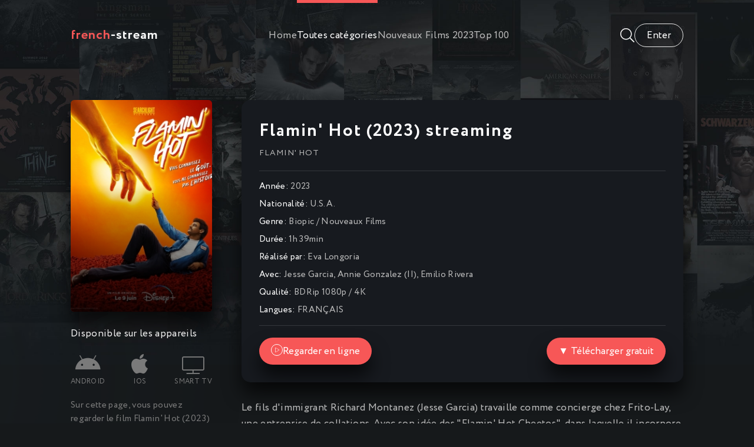

--- FILE ---
content_type: text/html; charset=utf-8
request_url: https://french-stream.vc/1759-flamin-hot-2023.html
body_size: 7198
content:
<!DOCTYPE html>
<html lang="fr">
<head>
	<title>Flamin' Hot (2023) streaming VF ▷ French-Stream</title>
<meta name="charset" content="utf-8">
<meta name="title" content="Flamin' Hot (2023) streaming VF ▷ French-Stream">
<meta name="description" content="Visionnez et regardez le film Flamin' Hot (2023) en streaming Full HD 1080p / 4K français (VF / VOSTFR) entier sur French-Stream. Voir et TÉLÉCHARGER Flamin' Hot streaming complet Gratuit.">
<meta name="keywords" content="Flamin' Hot (2023) French-Stream, Flamin' Hot (2023) streaming VF, Voir et TÉLÉCHARGER Flamin' Hot">
<meta name="generator" content="DataLife Engine (https://dle-news.ru)">
<link rel="canonical" href="https://french-stream.vc/1759-flamin-hot-2023.html">
<link rel="alternate" type="application/rss+xml" title="French-Stream 2025  ▷  Voir film en streaming VF complet gratuit" href="https://french-stream.vc/rss.xml">
<link rel="search" type="application/opensearchdescription+xml" title="French-Stream 2025  ▷  Voir film en streaming VF complet gratuit" href="https://french-stream.vc/index.php?do=opensearch">
<meta property="twitter:title" content="Flamin' Hot (2023) streaming VF ▷ French-Stream">
<meta property="twitter:url" content="https://french-stream.vc/1759-flamin-hot-2023.html">
<meta property="twitter:card" content="summary_large_image">
<meta property="twitter:image" content="https://filmstoon.tube/uploads/posts/2023-07/4575521.jpg">
<meta property="twitter:description" content="Le fils d'immigrant Richard Montanez (Jesse Garcia) travaille comme concierge chez Frito-Lay, une entreprise de collations. Avec son idée des &quot;Flamin' Hot Cheetos&quot;, dans laquelle il incorpore les épices de sa patrie mexicaine, il mène la société américaine de chips à son plus grand">
<meta property="og:type" content="article">
<meta property="og:site_name" content="French-Stream 2025  ▷  Voir film en streaming VF complet gratuit">
<meta property="og:title" content="Flamin' Hot (2023) streaming VF ▷ French-Stream">
<meta property="og:url" content="https://french-stream.vc/1759-flamin-hot-2023.html">
<meta property="og:image" content="https://filmstoon.tube/uploads/posts/2023-07/4575521.jpg">
<meta property="og:description" content="Le fils d'immigrant Richard Montanez (Jesse Garcia) travaille comme concierge chez Frito-Lay, une entreprise de collations. Avec son idée des &quot;Flamin' Hot Cheetos&quot;, dans laquelle il incorpore les épices de sa patrie mexicaine, il mène la société américaine de chips à son plus grand">
	<meta name="viewport" content="width=device-width, initial-scale=1.0" />
	<meta name="theme-color" content="#16191b">
	<link rel="preload" href="/templates/french-stream/css/common.css" as="style">
	<link rel="preload" href="/templates/french-stream/css/styles.css" as="style">
	<link rel="preload" href="/templates/french-stream/css/engine.css" as="style">
	<link rel="preload" href="/templates/french-stream/css/fontawesome.css" as="style">
	<link rel="preload" href="/templates/french-stream/webfonts/Circe-400.woff2" as="font" type="font/woff2" crossorigin>
	<link rel="preload" href="/templates/french-stream/webfonts/Circe-700.woff2" as="font" type="font/woff2" crossorigin>
    <link rel="preload" href="/templates/french-stream/webfonts/fa-light-300.woff2" as="font" type="font/woff2" crossorigin>
    <link rel="preload" href="/templates/french-stream/webfonts/fa-brands-400.woff2" as="font" type="font/woff2" crossorigin>
	<link rel="shortcut icon" href="/templates/french-stream/images/favicon.svg" />
	<link href="/templates/french-stream/css/common.css" type="text/css" rel="stylesheet" />
	<link href="/templates/french-stream/css/styles.css" type="text/css" rel="stylesheet" />
	<link href="/templates/french-stream/css/engine.css" type="text/css" rel="stylesheet" /> 
	<link href="/templates/french-stream/css/fontawesome.css" type="text/css" rel="stylesheet" />
    
  <meta name="google-site-verification" content="IWEABRN2gRVNF8JFSWAvjISa_0j25kFZE2MxcI737_g" />
    <meta name="msvalidate.01" content="FAD36F6ACE131C56E055504C85BEF192" />
</head>

<body>

	<div class="wrapper">

		<div class="wrapper-container wrapper-main">

			<header class="header vw100 anim" id="header">
				<div class="header__inner d-flex ai-center anim">
					<a href="/" class="logo header__logo"><span>french</span>-stream</a>
					<ul class="header__submenu d-flex jc-center flex-grow-1">
						<li><a href="/">Home</a></li>
						<li><a href="#" class="is-active js-show-menu">Toutes catégories</a></li>
						 <li><a href="/xfsearch/year/2023/"><span class="fa fa-clock-o"></span>Nouveaux Films 2023</a></li>
						<li><a href="#">Top 100</a></li>
						
					</ul>
					<div class="header__search flex-grow-1 d-none">
						<form id="quicksearch" method="post">
							<input type="hidden" name="do" value="search">
							<input type="hidden" name="subaction" value="search">
							<div class="header__search-box">
								<input id="story" name="story" placeholder="Recherche du site..." type="text" autocomplete="off">
								<button type="submit" class="search-btn"><span class="fal fa-search"></span></button>
							</div>
						</form>
					</div>
					<button class="header__btn-search js-show-search"><span class="fal fa-search"></span></button>
					<div class="header__login d-flex ai-center">

<button class="header__login-btn header__login-btn--not-logged js-show-login">Enter</button>



<div class="login login--not-logged d-none">
	<div class="login__header d-flex jc-space-between ai-center">
		<div class="login__title stretch-free-width ws-nowrap">Enter </div>
		<div class="login__close"><span class="fal fa-times"></span></div>
	</div>
	<form method="post">
	<div class="login__content">
		<div class="login__row">
			<div class="login__caption">login:</div>
			<div class="login__input"><input type="text" name="login_name" id="login_name" placeholder="login"/></div>
			<span class="fal fa-user"></span>
		</div>
		<div class="login__row">
			<div class="login__caption">password: </div>
			<div class="login__input"><input type="password" name="login_password" id="login_password" placeholder="password" /></div>
			<span class="fal fa-lock"></span>
		</div>
		<label class="login__row checkbox" for="login_not_save">
		
		</label>
		<div class="login__row">
			<button onclick="submit();" type="submit" title="enter">enter</button>
			<input name="login" type="hidden" id="login" value="submit" />
		</div>
	</div>
	<div class="login__social">
		
		<div class="login__social-btns">
		
		</div>
	</div>
	</form>
</div>
</div>
					<button class="header__btn-menu d-none js-show-menu"><span class="fal fa-bars"></span></button>
				</div>
				<div class="header__menu">
					<div class="header__menu-inner wrapper-container">							<div class="nav-col">
								<div class="nav-title">Par genre:</div>
								<ul class="nav-menu">
									<li class="default"><a href="/action/">Action</a></li>
						<li class="violet"><a href="/animation/">Animation</a></li>
						<li class="blue"><a href="/arts-martiaux/">Arts Martiaux</a></li>
						<li class="blue1"><a href="/aventure/">Aventure</a></li>
						<li class="green"><a href="/biopic/"> Biopic</a></li>
						<li class="red"><a href="/comedie/">Comédie</a></li>
                        <li class="default"><a href="/comedie-dramatique/"> Comédie dramatique</a></li>
						<li class="violet"><a href="/divers/"> Divers</a></li>
						<li class="blue"><a href="/documentaire/"> Documentaire</a></li>
						<li class="blue1"><a href="/drame/"> Drame</a></li>
						<li class="green"><a href="/epouvante-horreur/">Epouvante-horreur</a></li>
						<li class="red"><a href="/erotique/"> Erotique</a></li>
                        <li class="default"><a href="/espionnage/">  Espionnage</a></li>
						<li class="violet"><a href="/famille/">  Famille</a></li>
						<li class="blue"><a href="/fantastique/">  Fantastique</a></li>
						<li class="blue1"><a href="/guerre/">Guerre</a></li>
						<li class="green"><a href="/historique/">Historique</a></li>
						<li class="red"><a href="/musical/">Musical</a></li>
                        <li class="default"><a href="/policier/">Policier</a></li>
						<li class="violet"><a href="/romance/">Romance</a></li>
						<li class="blue"><a href="/science-fiction/">Science fiction</a></li>
						<li class="blue1"> <a href="/thriller/"> Thriller</a></li>
						<li class="green"><a href="/western/">Western</a></li>
                                   
								</ul>
							</div>
							<div class="nav-col">
								<div class="nav-title">Par année:</div>
								<ul class="nav-menu">
									 <li>
								<a href="/xfsearch/year/2023/">2023</a>
							</li>
							<li>
								<a href="/xfsearch/year/2022/">2022</a>
							</li>
							<li>
								<a href="/xfsearch/year/2021/">2021</a>
							</li>
								</ul>
								<div class="nav-title">Par pays:</div>
								<ul class="nav-menu">
								<li><a href="/xfsearch/country/Français/">Français</a></li>
							<li><a href="/xfsearch/country/Américain/">Américain</a></li>

							<li><a href="/xfsearch/country/Italien/">Italien</a></li>
							<li> <a href="/xfsearch/country/Canadien/">Canadien</a></li>
							<li><a href="/xfsearch/country/Espagnol/">Espagnol</a></li>
							<li><a href="/xfsearch/country/Belge/">Belge</a></li>
							<li><a href="/xfsearch/country/Britannique/">Britannique</a></li>
								</ul>
							</div></div>
				</div>
			</header>

			<!-- END HEADER -->

			<main class="content">

				

				
				
				

				
				<div class="sect__content grid-items">
					<article class="page ignore-select pmovie">
    

	<div class="pmovie__grid">

		<div class="pmovie__header">
			<div class="pmovie__header-main d-flex ai-center">
				<h1 class="flex-grow-1">Flamin&#039; Hot (2023) streaming</h1>
			
				<div class="item__meta">
				
				</div>
			</div>
			<div class="pmovie__original">Flamin' Hot</div>
			<ul class="pmovie__list">
				<li><span>Année:</span> <a href="https://french-stream.vc/xfsearch/year/2023/">2023</a></li>
				<li><span>Nationalité: </span> <a href="https://french-stream.vc/xfsearch/country/U.S.A./">U.S.A.</a></li>
				<li><span>Genre:</span> <a href="https://french-stream.vc/biopic/">Biopic</a> / <a href="https://french-stream.vc/streaming-4k/">Nouveaux Films</a></li>
				<li><span>Durée: </span> 1h 39min</li>
                	<li><span>Réalisé par:</span> <a href="https://french-stream.vc/xfsearch/director/Eva%20Longoria/">Eva Longoria</a></li>
				<li><span>Avec:</span> 	<a href="https://french-stream.vc/xfsearch/actors/Jesse%20Garcia/">Jesse Garcia</a>, <a href="https://french-stream.vc/xfsearch/actors/Annie%20Gonzalez%20%28II%29/">Annie Gonzalez (II)</a>, <a href="https://french-stream.vc/xfsearch/actors/Emilio%20Rivera/">Emilio Rivera</a></li>
                	<li><span>Qualité: </span> BDRip 1080p / 4K</li>
                <li><span>Langues: </span> FRANÇAIS</li>
				
                
			</ul>
			<div class="item__btns d-flex ai-center jc-space-between">
			
			
			
			
				<button class="item__btn-watch btn js-scroll-to"><span class="fal fa-play"></span><a href="/film-streaming.php" target="_blank"  rel="nofollow"    >Regarder en ligne</a></button>
                	<button class="item__btn-watch btn js-scroll-to"><a href="/download.php" target="_blank"  rel="nofollow"    > ▼ Télécharger gratuit</a></button>
			</div>
		</div>

		<div class="pmovie__left">
			<div class="pmovie__img img-fit-cover img-mask">
				<img src="https://filmstoon.tube/uploads/posts/2023-07/thumbs/4575521.jpg" loading="lazy"  rel="nofollow">
				
			
			</div>
			
			
		
		<br>

			<div class="pmovie__subtitle">Disponible sur les appareils</div>
			<ul class="pmovie__devices d-flex jc-space-between">
				<li><span class="fab fa-android"></span>Android</li>
				<li><span class="fab fa-apple"></span>IOS</li>
				<li><span class="fal fa-tv"></span>Smart TV</li>
				</ul>
			<div class="pmovie__caption">
				Sur cette page, vous pouvez regarder le film Flamin&#039; Hot (2023) streaming complet !.
Voir en ligne Flamin' Hot streaming VF en bonne qualité 4K, depuis votre téléphone Android, votre iPhone ou votre PC à tout moment.
			</div>
		</div>

		<div class="pmovie__main">
			<div class="pmovie__text full-text"><p>Le fils d'immigrant Richard Montanez (Jesse Garcia) travaille comme concierge chez Frito-Lay, une entreprise de collations. Avec son idée des "Flamin' Hot Cheetos", dans laquelle il incorpore les épices de sa patrie mexicaine, il mène la société américaine de chips à son plus grand succès. Le biopic est basé sur une histoire vraie et marque les débuts en tant que réalisateur de la star de Desperate Housewives, Eva Longoria.</p></div>
		</div>

		<div class="pmovie__bottom">
			<div class="pmovie__player tabs-block">
				<div class="pmovie__player-controls d-flex ai-center">
					<div class="tabs-block__select d-flex flex-grow-1">
						<span>STREAMING EN LIGNE</span> 
						<span>BANDE-ANNONCE</span>
					</div>
					<div class="pmovie__complaint">
					
					</div>
				</div>
				<div class="tabs-block__content video-inside video-responsive">
							<iframe width="560" height="315" data-src="https://www.youtube.com/embed/SZXu0TNIncw" title="YouTube video player" frameborder="0" allow="accelerometer; autoplay; clipboard-write; encrypted-media; gyroscope; picture-in-picture" allowfullscreen></iframe>

				</div>
				<div class="tabs-block__content d-none video-inside video-responsive">
							<iframe width="560" height="315" data-src="https://www.youtube.com/embed/SZXu0TNIncw" title="YouTube video player" frameborder="0" allow="accelerometer; autoplay; clipboard-write; encrypted-media; gyroscope; picture-in-picture" allowfullscreen></iframe>

				</div>
				
			</div>
		
		</div>

	</div>		

	<!-- END PMOVIE GRID -->

	<section class="sect pmovie__related">
		<h3 class="sect__title sect__header">Voir aussi les films:</h3>
		<div class="sect__content grid-items">
			<a class="item item-poster grid-item" href="https://french-stream.vc/1733-air-2023.html">
	<div class="item-poster__img img-fit-cover img-responsive img-responsive--portrait">
		<img src="https://filmstoon.tube/uploads/posts/2023-07/thumbs/3178022.jpg" loading="lazy"  rel="nofollow">
		<div class="item__play-btn anim"><span class="fal fa-play"></span></div>
		<div class="item-poster__desc-btn anim js-show-info"><span class="fal fa-plus"></span></div>
	</div>
	<div class="item-poster__title ws-nowrap">Air (2023)</div>
	<div class="item__meta ws-nowrap">
	
	</div>
</a><a class="item item-poster grid-item" href="https://french-stream.vc/812-chevalier-2023.html">
	<div class="item-poster__img img-fit-cover img-responsive img-responsive--portrait">
		<img src="https://filmstoon.tube/uploads/posts/2022-12/thumbs/2615851.jpg" loading="lazy"  rel="nofollow">
		<div class="item__play-btn anim"><span class="fal fa-play"></span></div>
		<div class="item-poster__desc-btn anim js-show-info"><span class="fal fa-plus"></span></div>
	</div>
	<div class="item-poster__title ws-nowrap">Chevalier (2023)</div>
	<div class="item__meta ws-nowrap">
	
	</div>
</a><a class="item item-poster grid-item" href="https://french-stream.vc/294-home-team-2022.html">
	<div class="item-poster__img img-fit-cover img-responsive img-responsive--portrait">
		<img src="https://filmstoon.tube/uploads/posts/2022-06/thumbs/4434477.jpg" loading="lazy"  rel="nofollow">
		<div class="item__play-btn anim"><span class="fal fa-play"></span></div>
		<div class="item-poster__desc-btn anim js-show-info"><span class="fal fa-plus"></span></div>
	</div>
	<div class="item-poster__title ws-nowrap">Home Team (2022)</div>
	<div class="item__meta ws-nowrap">
	
	</div>
</a><a class="item item-poster grid-item" href="https://french-stream.vc/969-bandit-2022.html">
	<div class="item-poster__img img-fit-cover img-responsive img-responsive--portrait">
		<img src="https://filmstoon.tube/uploads/posts/2023-06/thumbs/0504356.jpg" loading="lazy"  rel="nofollow">
		<div class="item__play-btn anim"><span class="fal fa-play"></span></div>
		<div class="item-poster__desc-btn anim js-show-info"><span class="fal fa-plus"></span></div>
	</div>
	<div class="item-poster__title ws-nowrap">Bandit (2023)</div>
	<div class="item__meta ws-nowrap">
	
	</div>
</a><a class="item item-poster grid-item" href="https://french-stream.vc/392-unplugging-2022.html">
	<div class="item-poster__img img-fit-cover img-responsive img-responsive--portrait">
		<img src="https://filmstoon.tube/uploads/posts/2022-07/thumbs/0467318.jpg" loading="lazy"  rel="nofollow">
		<div class="item__play-btn anim"><span class="fal fa-play"></span></div>
		<div class="item-poster__desc-btn anim js-show-info"><span class="fal fa-plus"></span></div>
	</div>
	<div class="item-poster__title ws-nowrap">Unplugging (2022)</div>
	<div class="item__meta ws-nowrap">
	
	</div>
</a>
		</div>
	</section>

</article>
<div id="dle-ajax-comments"></div>
<form  method="post" name="dle-comments-form" id="dle-comments-form" ><div class="form add-comments-form ignore-select" id="add-comments-form">

	<div class="form__row form__row--without-label">
		<div class="form__content form__textarea-inside"><script>
	var text_upload = "Upload files and images";
	var dle_quote_title  = "Quote:";
</script>
<div class="wseditor dlecomments-editor"><textarea id="comments" name="comments" style="width:100%;height:260px;"></textarea></div></div>
	</div>
	
	
	<div class="form__row form__row--protect message-info d-none">
		<div class="form__caption">
			<label class="form__label form__label--important" for="sec_code">Введите код с картинки:</label>
		</div>
		<div class="form__content form__content--sec-code">
			<input class="form__input" type="text" name="sec_code" id="sec_code" placeholder="Впишите код с картинки" maxlength="45" required />
			<a onclick="reload(); return false;" title="reload, if the code cannot be seen" href="#"><span id="dle-captcha"><img src="/engine/modules/antibot/antibot.php" alt="reload, if the code cannot be seen" width="160" height="80"></span></a>
		</div>
	</div>
	
	
	<div class="form__row form__row--without-label">
		<div class="form__content d-flex jc-space-between">
			<button class="btn add-comments-form__btn" name="submit" type="submit">Отправить</button>
			
			<input class="form__input add-comments-form__input flex-grow-1" type="text" maxlength="35" name="name" id="name" placeholder="Ваше имя" />
			<input class="form__input add-comments-form__input flex-grow-1" type="text" maxlength="35" name="mail" id="mail" placeholder="Ваш e-mail (необязательно)" />
			
		</div>
	</div>

</div>

		<input type="hidden" name="subaction" value="addcomment">
		<input type="hidden" name="post_id" id="post_id" value="1759"><input type="hidden" name="user_hash" value="89e167eb36aef8c57992b659888131b162b9b698"></form>
				</div>
				

				

			</main>

			<!-- END CONTENT -->

			<footer class="footer d-flex ai-center">
				<div class="logo footer__logo"><span>french</span>-stream</div>
				<ul class="footer__menu flex-grow-1 d-flex jc-flex-end">
                         
                        	 
                
                   
					<li><a href="/">French-Stream</a></li>
			
					 <li><a href="/xfsearch/year/2025/"><span class="fa fa-clock-o"></span>Nouveaux Films </a></li>
				
				</ul>
			</footer>

			<!-- END FOOTER -->

		</div>

		<!-- END WRAPPER-MAIN -->

	</div>

	<!-- END WRAPPER -->
	
	
<script src="/engine/classes/js/jquery3.js?v=df303"></script>
<script src="/engine/classes/js/jqueryui3.js?v=df303" defer></script>
<script src="/engine/classes/js/dle_js.js?v=df303" defer></script>
<script src="/engine/classes/js/lazyload.js?v=df303" defer></script>
<script src="/engine/editor/jscripts/tiny_mce/tinymce.min.js?v=df303" defer></script>
<script type="application/ld+json">{"@context":"https://schema.org","@graph":[{"@type":"BreadcrumbList","@context":"https://schema.org/","itemListElement":[{"@type":"ListItem","position":1,"item":{"@id":"https://french-stream.vc/","name":"French-Stream"}},{"@type":"ListItem","position":2,"item":{"@id":"https://french-stream.vc/biopic/","name":"Biopic"}},{"@type":"ListItem","position":3,"item":{"@id":"https://french-stream.vc/1759-flamin-hot-2023.html","name":"Flamin' Hot (2023)"}}]}]}</script>
	<script src="/templates/french-stream/js/libs.js"></script>
	<script>
<!--
var dle_root       = '/';
var dle_admin      = '';
var dle_login_hash = '89e167eb36aef8c57992b659888131b162b9b698';
var dle_group      = 5;
var dle_skin       = 'french-stream';
var dle_wysiwyg    = '2';
var quick_wysiwyg  = '2';
var dle_min_search = '4';
var dle_act_lang   = ["Yes", "No", "Enter", "Cancel", "Save", "Delete", "Loading. Please, wait..."];
var menu_short     = 'Quick edit';
var menu_full      = 'Full edit';
var menu_profile   = 'View profile';
var menu_send      = 'Send message';
var menu_uedit     = 'Admin Center';
var dle_info       = 'Information';
var dle_confirm    = 'Confirm';
var dle_prompt     = 'Enter the information';
var dle_req_field  = ["Fill the name field", "Fill the message field", "Fill the field with the subject of the message"];
var dle_del_agree  = 'Are you sure you want to delete it? This action cannot be undone';
var dle_spam_agree = 'Are you sure you want to mark the user as a spammer? This will remove all his comments';
var dle_c_title    = 'Send a complaint';
var dle_complaint  = 'Enter the text of your complaint to the Administration:';
var dle_mail       = 'Your e-mail:';
var dle_big_text   = 'Highlighted section of text is too large.';
var dle_orfo_title = 'Enter a comment to the detected error on the page for Administration ';
var dle_p_send     = 'Send';
var dle_p_send_ok  = 'Notification has been sent successfully ';
var dle_save_ok    = 'Changes are saved successfully. Refresh the page?';
var dle_reply_title= 'Reply to the comment';
var dle_tree_comm  = '0';
var dle_del_news   = 'Delete article';
var dle_sub_agree  = 'Do you really want to subscribe to this article’s comments?';
var dle_captcha_type  = '0';
var dle_share_interesting  = ["Share a link to the selected text", "Twitter", "Facebook", "Вконтакте", "Direct Link:", "Right-click and select «Copy Link»"];
var DLEPlayerLang     = {prev: 'Previous',next: 'Next',play: 'Play',pause: 'Pause',mute: 'Mute', unmute: 'Unmute', settings: 'Settings', enterFullscreen: 'Enable full screen mode', exitFullscreen: 'Disable full screen mode', speed: 'Speed', normal: 'Normal', quality: 'Quality', pip: 'PiP mode'};
var allow_dle_delete_news   = false;
var dle_search_delay   = false;
var dle_search_value   = '';
jQuery(function($){

	
	
	tinyMCE.baseURL = dle_root + 'engine/editor/jscripts/tiny_mce';
	tinyMCE.suffix = '.min';

	tinymce.init({
		selector: 'textarea#comments',
		language : "en",
		element_format : 'html',
		width : "100%",
		height : 260,

		deprecation_warnings: false,
		
		plugins: ["link image lists paste quickbars dlebutton noneditable"],
		
		draggable_modal: true,
		toolbar_mode: 'floating',
		contextmenu: false,
		relative_urls : false,
		convert_urls : false,
		remove_script_host : false,
		browser_spellcheck: true,
		extended_valid_elements : "div[align|style|class|contenteditable],b/strong,i/em,u,s,p[align|style|class|contenteditable]",
		quickbars_insert_toolbar: '',
		quickbars_selection_toolbar: 'bold italic underline | dlequote dlespoiler dlehide',
		
	    formats: {
	      bold: {inline: 'b'},
	      italic: {inline: 'i'},
	      underline: {inline: 'u', exact : true},
	      strikethrough: {inline: 's', exact : true}
	    },
		
		paste_as_text: true,
		elementpath: false,
		branding: false,
		
		dle_root : dle_root,
		dle_upload_area : "comments",
		dle_upload_user : "",
		dle_upload_news : "0",
		
		menubar: false,
		noneditable_editable_class: 'contenteditable',
		noneditable_noneditable_class: 'noncontenteditable',
		image_dimensions: false,
		
		
		toolbar: "bold italic underline | alignleft aligncenter alignright | bullist numlist | dleemo link dleleech  | dlequote dlespoiler dlehide",
		content_css : dle_root + "engine/editor/css/content.css"

	});
$('#dle-comments-form').submit(function() {
	doAddComments();
	return false;
});
FastSearch();
});
//-->
</script>
    
 <!-- Yandex.Metrika counter -->
<script type="text/javascript" >
   (function(m,e,t,r,i,k,a){m[i]=m[i]||function(){(m[i].a=m[i].a||[]).push(arguments)};
   m[i].l=1*new Date();
   for (var j = 0; j < document.scripts.length; j++) {if (document.scripts[j].src === r) { return; }}
   k=e.createElement(t),a=e.getElementsByTagName(t)[0],k.async=1,k.src=r,a.parentNode.insertBefore(k,a)})
   (window, document, "script", "https://mc.yandex.ru/metrika/tag.js", "ym");

   ym(94275175, "init", {
        clickmap:true,
        trackLinks:true,
        accurateTrackBounce:true
   });
</script>
<noscript><div><img src="https://mc.yandex.ru/watch/94275175" style="position:absolute; left:-9999px;" alt="" /></div></noscript>
<!-- /Yandex.Metrika counter -->

    
<script defer src="https://static.cloudflareinsights.com/beacon.min.js/vcd15cbe7772f49c399c6a5babf22c1241717689176015" integrity="sha512-ZpsOmlRQV6y907TI0dKBHq9Md29nnaEIPlkf84rnaERnq6zvWvPUqr2ft8M1aS28oN72PdrCzSjY4U6VaAw1EQ==" data-cf-beacon='{"version":"2024.11.0","token":"cdaa0b3f20584a86b466088e2c6fa15b","r":1,"server_timing":{"name":{"cfCacheStatus":true,"cfEdge":true,"cfExtPri":true,"cfL4":true,"cfOrigin":true,"cfSpeedBrain":true},"location_startswith":null}}' crossorigin="anonymous"></script>
</body>
</html>

<!-- DataLife Engine Copyright SoftNews Media Group (http://dle-news.ru) -->


--- FILE ---
content_type: text/css
request_url: https://french-stream.vc/templates/french-stream/css/common.css
body_size: 2310
content:
/* 
Datalife Engine template, 
name: Moviexploration, creation date: 29 may 2022, version dle: 15 and higher
*/
:root {
	--bg: #16191b; --bg-darker: #171a1f; --bg-brighter: #475055;
	--tt: #fff; --tt-brighter: #fff; --tt-fader: #7a7a7a; --tt-fader-gray: #bbbbbb;
	--bdc: rgba(255,255,255,0.13); --bdc-lighter: rgba(255,255,255,0.9);
	--gradient: radial-gradient(circle closest-side at center, #2e3844 0%, transparent 100%);
	--gradient-top: linear-gradient(to top, #16191b 0%, transparent 100%);
	--accent: #f75757; --accent-text: #fff; --accent-2: #47d672; 
	--bsh: 0 20px 30px rgba(0,0,0,0.66);
	--btn-bg: #f75757; --btn-bg-hover: #cf4b4b; --btn-tt: #fff;
	--ui-bg: #16191b; --ui-bg-darker: #0f1114; --ui-bg-darkest: #0f1114;
	--ui-bg-accent: #0f1114; --ui-text-color-on-accent: #fff; --ui-bdc: #0f1114;
	--indent-negative: -120px;
	--indent: 120px;
	--max-width: 1366px;
}
@media screen and (max-width: 1220px) {
	:root {
		--indent-negative: -20px;
		--indent: 20px;
	}
}

/* RESET, BASIC UI SETTINGS
----------------------------------------------- */
* {background: transparent; margin: 0; padding: 0; outline: none; border: 0; box-sizing: border-box;}
ol, ul {list-style: none;}
table {border-collapse: collapse; border-spacing: 0;}
img, table, iframe, video, frame, embed, object {max-width: 100%;}
body {font: 17px 'Circe', sans-serif; line-height: normal; padding: 0; margin: 0;       
	color: var(--tt); background: var(--bg); 
	min-height: 100%; width: 100%; font-weight: 400; overflow-x: hidden; letter-spacing: 0.02em;}
a {color: var(--tt); text-decoration: none;}
a:hover, a:focus {color: var(--accent-2); text-decoration: none;}
h1, h2, h3, h4, h5 {font-weight: 700; font-size: 24px;}
::selection {background: #ff0000; color: #fff;}
b, strong, .bolder {font-weight: 400;}

button, select, textarea, input[type="text"], input[type="password"], input[type="button"], input[type="submit"] 
	{appearance: none; -webkit-appearance: none; font-size: 16px; font-family: inherit;}
button, .btn, input[type="button"], input[type="reset"], input[type="submit"], .form__btn, 
.qq-upload-button, .pm__links a, .usp__btn a {display: inline-flex; align-items: center; justify-content: center; 
	cursor: pointer; text-align: center; padding: 0 20px; height: 40px; font-size: 17px; font-weight: 400; 
	white-space: nowrap; background-color: var(--btn-bg); color:var(--btn-tt); border-radius: 20px; box-shadow: none;}
button:hover, .btn:hover, input[type="button"]:hover, input[type="reset"]:hover, input[type="submit"]:hover, 
.form__btn:hover, .qq-upload-button:hover, .pm__links a:hover, .usp__btn a:hover 
{background-color: var(--btn-bg-hover); color: var(--btn-tt); border-color: var(--btn-bg-hover);}
button:active, input[type="button"]:active, input[type="submit"]:active {box-shadow: inset 0 1px 4px 0 rgba(0,0,0,0.1);}
.color-btn, [class*=fr], [class*=plyr], [class*=owl-], [id*=mceu] {padding: 0; margin: 0; 
	line-height: normal; border: 0; box-shadow: none; background: none; border-radius: 0;}

input[type="text"], input[type="password"] {height: 40px; line-height: 40px; border-radius: 4px; padding: 0 15px;}
select {height: 40px; padding: 0 15px; display: block;}
select:not([multiple]) {background-image: url(../dleimages/chevron.svg); padding-right: 30px;
	background-repeat: no-repeat; background-position: right 15px top 50%; background-size: .6em auto;}
select option {padding: 6px 10px;}
select[multiple] {padding: 0 5px;}
textarea {padding: 15px; overflow: auto; vertical-align: top; resize: vertical;}
input[type="text"], input[type="password"], select, textarea {width: 100%; background-color: var(--ui-bg-darker); color: #fff; 
	box-shadow: inset 0 0 0 1px var(--ui-bdc), inset 1px 2px 5px rgba(0,0,0,0.5);}
input[type="text"]:focus, input[type="password"]:focus, textarea:focus 
	{box-shadow: inset 0 0 0 1px var(--accent), inset 1px 2px 5px rgba(0,0,0,0.1);}
input::placeholder, textarea::placeholder {color: #fff; opacity: 0.4; font-size: 15px;} 
input:focus::placeholder, textarea:focus::placeholder {color: transparent}

/* SNIPPETS
----------------------------------------------- */
.img-box, .img-wide, .img-responsive, .img-fit-cover {overflow: hidden; position: relative;}
.img-responsive {padding-top: 60%;}
.img-responsive--portrait {padding-top: 150%;}
.img-box > img, .img-responsive > img {width: 100%; min-height: 100%; display: block;}
.img-responsive > img {position: absolute; left: 0; top: 0;}
.img-wide img, .img-wide > a {width: 100%; display: block;}
.img-fit-cover img {width: 100%; height: 100%; object-fit: cover;}
.clr {clear: both;}
.clearfix::after {content: ""; display: table; clear: both;}
.ws-nowrap {white-space: nowrap; overflow: hidden; text-overflow: ellipsis; display: block;}
.line-clamp {display: -webkit-box; -webkit-line-clamp: 2; -webkit-box-orient: vertical; overflow: hidden;}
.vw100 {margin:0 calc((100% - 100vw)/2); padding:0 calc((100vw - 100%)/2);}
.img-mask::before {content: ''; position: absolute; z-index: 1; left: 0; right: 0; bottom: 0; height: 60%; 
	background: linear-gradient(to top, #000 0%, transparent 100%); opacity: 0.8;}
.d-flex, .fx-row, #dle-content {display: flex; flex-wrap: wrap; flex-direction: row;}
.fd-column, .fx-col {flex-direction: column; flex-wrap: nowrap;} 
.jc-space-between, .fx-row {justify-content: space-between;}
.jc-flex-start, .fx-start, #dle-content {justify-content: flex-start;}
.jc-center, .fx-center {justify-content: center;}
.jc-flex-end {justify-content: flex-end;}
.ai-flex-start {align-items: flex-start;}
.ai-center, .fx-middle {align-items: center;}
.ai-flex-end {align-items: flex-end;}
.order-first {order: -1;}
.order-last {order: 10;}
.flex-grow-1, .fx-1, .stretch-free-width {flex: 1 1 0; max-width: 100%; min-width: 50px;}
.btn-icon, .centered-content {display: inline-flex; justify-content: center; align-items: center;}
.icon-at-left [class*="fa-"], .icon-left .icon {margin-right: 0.5em;}
.icon-at-right [class*="fa-"], .icon-right .icon {margin-left: 0.5em;}
.hidden, #dofullsearch, .form__header .form__btn, .comment-item__main .quote + br, .d-none {display: none;}
.anim, button, .btn, a, a img, .btn-accent, .header__btn-search {transition: all 0.2s linear;}

#dle-content, .grid-items {display: grid; grid-template-columns: repeat(auto-fill,minmax(200px,1fr)); grid-gap: 40px 50px;}
.grid-items > *:not(.grid-item) {grid-column: 1 / -1;}

@font-face {font-family: 'Circe'; src: url('../webfonts/Circe-400.woff2') format('woff2');
	font-weight: 400; font-style: normal; font-display: swap;}
@font-face {font-family: 'Circe'; src: url('../webfonts/Circe-700.woff2') format('woff2');
	font-weight: 700; font-style: normal; font-display: swap;}

.item-slide__text, .site-desc, .pmovie__devices, .pmovie__caption, .pmovie__caption {color: var(--tt-fader);}
.logo {color: var(--tt-brighter);}
.logo, .pmovie__header-main h1 {font-weight: 700;}
.pmovie__text, .header__btn-menu, .header__submenu a, .header__login-pm,  
.nav-menu a:not(:hover), .sect__menu a:not(:hover), .item__meta, .pmovie__original, 
.pmovie__list, .pmovie__text, .pmovie__list a:not(:hover) {color: var(--tt-fader-gray);}

.item-slide__img:hover .item__play-btn {opacity: 0 !important;}
.item:hover .item__play-btn, .item:hover .item-poster__desc-btn {opacity: 1;}
.item-poster__desc-btn:hover {color: var(--accent-2); border-color: var(--accent-2); transform: scale(1.3,1.3);}
.item__btn-trailer:hover, .item__btn-trailer:focus {color: var(--accent-2);}
